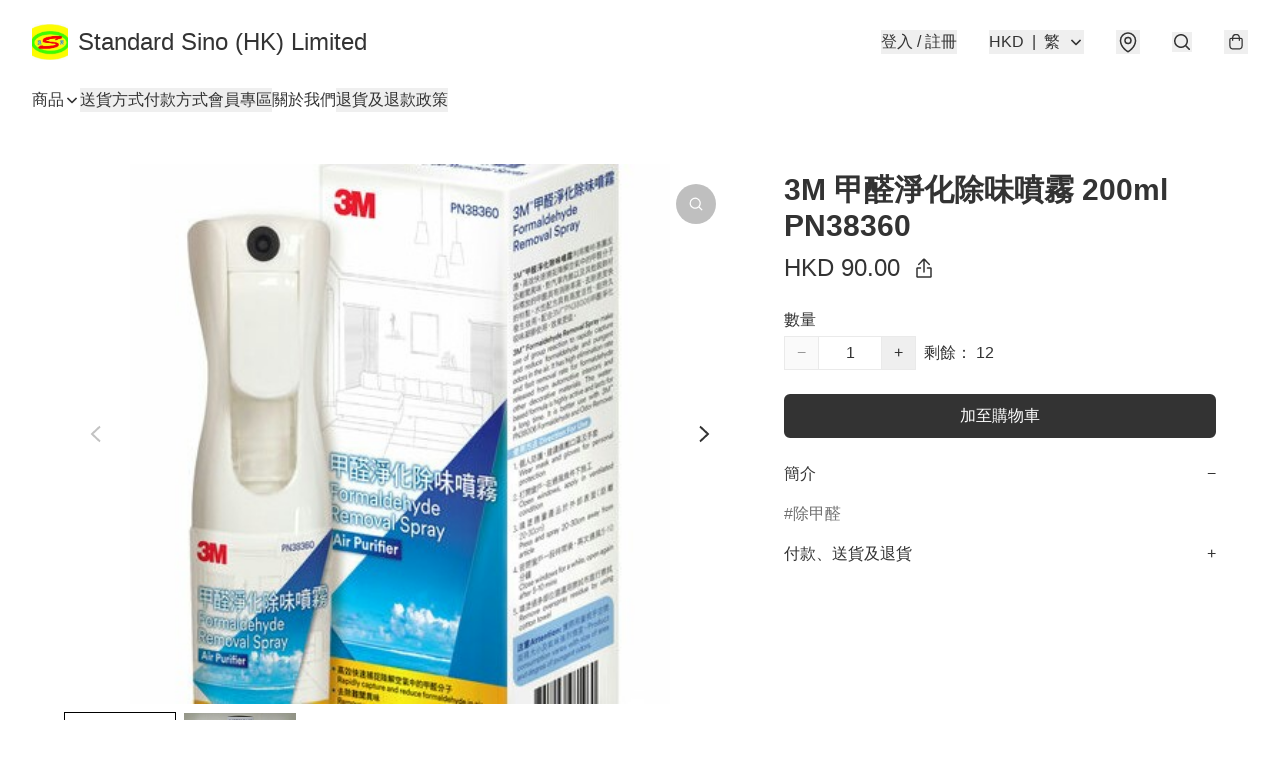

--- FILE ---
content_type: application/javascript
request_url: https://www.stdsino.store/fb_pixel_page_view
body_size: -199
content:
(function initFBQ(){var fbPixelUserData = {};fbq('init', "700024767486365", fbPixelUserData, { agent: 'plboutir' });fbq('track', "PageView", {}, { eventID: "89cd34bd83fc4e1b95b6de2d185a087f" });}())